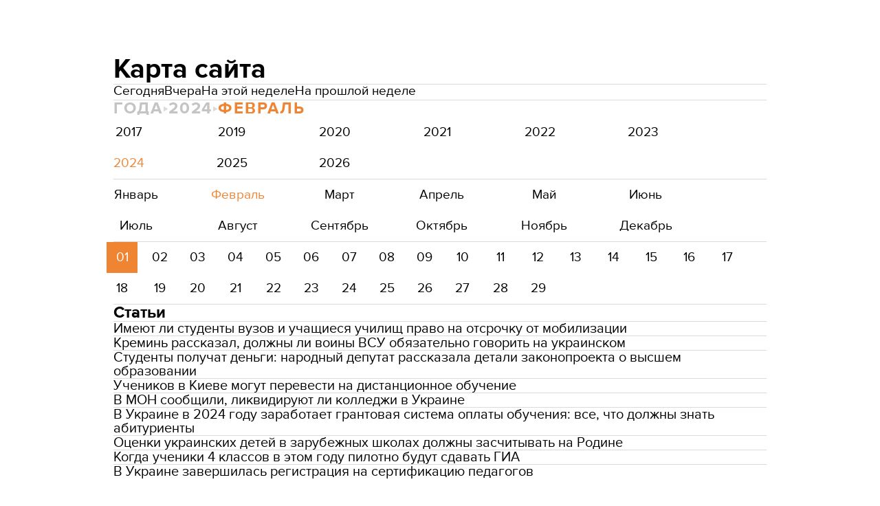

--- FILE ---
content_type: text/html; charset=utf-8
request_url: https://24tv.ua/education/ru/sitemap_2024-02-01/
body_size: 8022
content:
<!DOCTYPE html><html lang="ru" dir="ltr" data-critters-container><head>
  <meta charset="utf-8">
  <meta http-equiv="X-UA-Compatible" content="IE=edge,chrome=1">
  <title></title>
  <style rel="stylesheet">
    @font-face {
      font-display: swap;
      font-family: 'ProximaNovaBold';
      src: url('/assets/fonts/ProximaNova/Bold/ProximaNova__Bold.eot');
      src: local('Proxima Nova Rg Bold'), local('ProximaNova__Bold'),
      url('/assets/fonts/ProximaNova/Bold/ProximaNova__Bold.eot?#iefix') format('embedded-opentype'),
      url('/assets/fonts/ProximaNova/Bold/ProximaNova__Bold-subset.woff2') format('woff2'),
      url('/assets/fonts/ProximaNova/Bold/ProximaNova__Bold-subset.woff') format('woff'),
      url('/assets/fonts/ProximaNova/Bold/ProximaNova__Bold.ttf') format('truetype'),
      url('/assets/fonts/ProximaNova/Bold/ProximaNova__Bold.svg#ProximaNova__Bold') format('svg');
      font-weight: 600;
      font-style: normal;
    }

    @font-face {
      font-display: swap;
      font-family: 'ProximaNovaRegular';
      src: url('/assets/fonts/ProximaNova/Regular/ProximaNova__Regular.eot');
      src: local('Proxima Nova Rg Regular'), local('ProximaNova__Regular'),
      url('/assets/fonts/ProximaNova/Regular/ProximaNova__Regular.eot?#iefix') format('embedded-opentype'),
      url('/assets/fonts/ProximaNova/Regular/ProximaNova__Regular-subset.woff2') format('woff2'),
      url('/assets/fonts/ProximaNova/Regular/ProximaNova__Regular-subset.woff') format('woff'),
      url('/assets/fonts/ProximaNova/Regular/ProximaNova__Regular.ttf') format('truetype'),
      url('/assets/fonts/ProximaNova/Regular/ProximaNova__Regular.svg#ProximaNova__Regular') format('svg');
      font-weight: normal;
      font-style: normal;
    }

    @media only screen and (min-width: 1024px) {
      @font-face {
        font-display: swap;
        font-family: 'Cuprum';
        src: url('/assets/fonts/cuprum/Cuprum-Regular.eot');
        src: local('Cuprum Regular'), local('Cuprum-Regular'),
        url('/assets/fonts/cuprum/Cuprum-Regular.eot?#iefix') format('embedded-opentype'),
        url('/assets/fonts/cuprum/Cuprum-Regular-subset.woff2') format('woff2'),
        url('/assets/fonts/cuprum/Cuprum-Regular-subset.woff') format('woff'),
        url('/assets/fonts/cuprum/Cuprum-Regular.ttf') format('truetype'),
        url('/assets/fonts/cuprum/Cuprum-Regular.svg#Cuprum-Regular') format('svg');
        font-weight: normal;
        font-style: normal;
      }

      @font-face {
        font-display: swap;
        font-family: 'CuprumBold';
        src: url('/assets/fonts/cuprum/Cuprum-Bold.eot');
        src: local('Cuprum Bold'), local('Cuprum-Bold'),
        url('/assets/fonts/cuprum/Cuprum-Bold.eot?#iefix') format('embedded-opentype'),
        url('/assets/fonts/cuprum/Cuprum-Bold-subset.woff2') format('woff2'),
        url('/assets/fonts/cuprum/Cuprum-Bold-subset.woff') format('woff'),
        url('/assets/fonts/cuprum/Cuprum-Bold.ttf') format('truetype');
        font-weight: bold;
        font-style: normal;
      }
    }

    @font-face {
      font-display: swap;
      font-family: 'AdjustedArialBoldFroProxima';
      size-adjust: 96.65%;
      src: local(Arial Bold);
    }

    @font-face {
      font-display: swap;
      font-family: 'AdjustedArialRegularForProxima';
      size-adjust: 99.2%;
      src: local(Arial);
    }

    @font-face {
      font-display: swap;
      font-family: 'AdjustedArialRegularForCuprum';
      size-adjust: 82.39%;
      src: local(Arial);
    }

    @font-face {
      font-display: swap;
      font-family: 'AdjustedArialBoldForCuprum';
      size-adjust: 77.64%;
      src: local(Arial Bold);
    }

    @font-face {
      font-display: swap;
      font-family: 'Fira Sans';
      src: local('Fira Sans Regular'), local('FiraSans-Regular'),
        url('/assets/fonts/FiraSans/FiraSans-Regular.woff2') format('woff2');
      font-weight: 400;
      font-style: normal;
    }


    @font-face {
      font-display: swap;
      font-family: 'Fira Sans';
      src: local('Fira Sans Medium'), local('FiraSans-Medium'),
        url('/assets/fonts/FiraSans/FiraSans-Medium.woff2') format('woff2');
      font-weight: 500;
      font-style: normal;
    }

    @font-face {
      font-display: swap;
      font-family: 'Fira Sans';
      src: local('Fira Sans Bold'), local('FiraSans-Bold'),
        url('/assets/fonts/FiraSans/FiraSans-Bold.woff2') format('woff2');
      font-weight: 700;
      font-style: normal;
    }

    @font-face {
      font-display: swap;
      font-family: 'Fira Sans';
      src: local('Fira Sans Extra Bold'), local('FiraSans-ExtraBold'),
        url('/assets/fonts/FiraSans/FiraSans-ExtraBold.woff2') format('woff2');
      font-weight: 800;
      font-style: normal;
    }

    @font-face {
      font-display: swap;
      font-family: 'Fira Sans Extra Condensed';
      src: local('Fira Sans Extra Condensed'), local('FiraSansExtraCondensed-Medium'),
        url('/assets/fonts/FiraSans/FiraSansExtraCondensed-Medium.woff2') format('woff2');
      font-weight: 700;
      font-style: normal;
    }

    :root {
      --PN-B: 'ProximaNovaBold', 'AdjustedArialBoldFroProxima';
      --PN-R: 'ProximaNovaRegular', 'AdjustedArialRegularForProxima';
      --cuprum: 'Cuprum', 'AdjustedArialRegularForCuprum';
      --cuprum-bold: 'CuprumBold', 'AdjustedArialBoldForCuprum';
      --fira: 'Fira Sans', sans-serif;
      --fira-extra-condensed: 'Fira Sans Extra Condensed', sans-serif;
    }
  </style>
  <base href="https://24tv.ua/education/ru/">
  <meta name="viewport" content="width=device-width, initial-scale=1, maximum-scale=3">

  <link rel="preconnect" href="https://cdn.onthe.io" crossorigin>
  <link rel="dns-prefetch" href="https://cdn.onthe.io">

  <link rel="preconnect" href="https://www.googletagmanager.com" crossorigin>
  <link rel="dns-prefetch" href="https://www.googletagmanager.com">


  <link rel="preconnect" href="https://static.cloudflareinsights.com" crossorigin>
  <link rel="dns-prefetch" href="https://static.cloudflareinsights.com" fetchpriority="low">

  <!-- Gemius -->
  <link rel="preconnect" href="https://gaua.hit.gemius.pl" crossorigin>
  <link rel="dns-prefetch" href="https://gaua.hit.gemius.pl">

  <script type="text/javascript">
    var pp_gemius_identifier = 'zabq76dP.xuiRSOru5ik96Sf7J8iicSwessz1hatI0X.x7';
    function gemius_pending(i) { window[i] = window[i] || function() {var x = window[i+'_pdata'] = window[i+'_pdata'] || []; x[x.length]=arguments;};};gemius_pending('gemius_hit'); gemius_pending('gemius_event'); gemius_pending('pp_gemius_hit'); gemius_pending('pp_gemius_event');(function(d,t) {try {var gt=d.createElement(t),s=d.getElementsByTagName(t)[0],l='http'+((location.protocol=='https:')?'s':''); gt.setAttribute('async','async');gt.setAttribute('defer','defer'); gt.src=l+'://gaua.hit.gemius.pl/xgemius.min.js'; s.parentNode.insertBefore(gt,s);} catch (e) {}})(document,'script');
  </script>
  <!-- End Gemius -->

  <!-- Google Tag Manager -->
  <script>(function(w, d, s, l, i) {
    w[l] = w[l] || [];
    w[l].push({
      'gtm.start':
        new Date().getTime(), event: 'gtm.js',
    });
    var f = d.getElementsByTagName(s)[0],
      j = d.createElement(s), dl = l != 'dataLayer' ? '&l=' + l : '';
    j.async = true;
    j.src =
      'https://www.googletagmanager.com/gtm.js?id=' + i + dl;
    f.parentNode.insertBefore(j, f);
  })(window, document, 'script', 'dataLayer', 'GTM-5K24MW');</script>
  <!-- End Google Tag Manager -->


  <script async src="https://cdn.onthe.io/io.js/TxpAkASoF5r4"></script>
  <script>
    window._io_config = window._io_config || {};
    window._io_config['0.2.0'] = window._io_config['0.2.0'] || [];
  </script>

  <script async src="https://www.googletagmanager.com/gtag/js"></script>
  <script>
    window.dataLayer = window.dataLayer || [];

    function gtag() {
      dataLayer.push(arguments);
    }

    gtag('js', new Date());
  </script>
<style>@charset "UTF-8";html{line-height:1.15;-webkit-text-size-adjust:100%}body{margin:0}html{box-sizing:border-box;font-size:100%}*,*:before,*:after{box-sizing:inherit}body{margin:0;padding:0;background:#fefefe;font-family:Helvetica Neue,Helvetica,Roboto,Arial,sans-serif;font-weight:400;line-height:1.5;color:#0a0a0a;-webkit-font-smoothing:antialiased;-moz-osx-font-smoothing:grayscale}div{margin:0;padding:0}@media print{*{background:transparent!important;color:#000!important;color-adjust:economy;box-shadow:none!important;text-shadow:none!important}@page{margin:.5cm}}:root{--default-red:#D11831;--primary-color:#D11831;--primary-color-light:#D1183170;--link-hover:#b13;--secondary-color:#b81026;--font-color:#000000;--link-color:#222;--font-hightlight:#ffee7f;--gray-color:#686a6b;--light-gray-color:#979797;--white:#ffffff;--fb:#3b5998;--telegram:#08c;--smalL:0;--medium:768px;--large:1024px;--header-height:75px;--bottom-nav-height:calc(110px + env(safe-area-inset-bottom, 0px));--techno:#045095;--lifestyle:#df3939;--health:#00AB77;--sport:#0097C1;--house:#8A203E;--life:#DB7093;--travel:#4BA82E;--investment:#3D803D;--education:#EF8533;--finance:#F58220;--innovation:#FFD831;--men:#010101;--design:#FF6F61;--realstate:#236051;--smachno:#FFD251;--poker:#000;--auto:#212C3B;--agro:#65AC1E;--beauty:#b9dcd2;--family:#FFA065;--medicine:#00AB77;--afisha:#EC174D;--traditions:#FF0000;--baby:#FB929E;--love:#2552A0}@media screen and (max-width: 768px){:root{--header-height:50px}}@media screen and (min-width: 641px){html{overflow-x:hidden;scroll-behavior:smooth}}.noscript-info{position:fixed;z-index:9999999;width:100%;top:0;left:0;display:flex;justify-content:center;padding:5px 0;background:var(--default-red);color:#fff;font-size:18px;font-family:var(--PN-B);font-weight:600}body{background-color:#fff;color:var(--font-color);font-family:var(--PN-R)!important;font-size:14px;line-height:17px;-moz-osx-font-smoothing:grayscale;-webkit-font-smoothing:antialiased;text-rendering:geometricPrecision}</style><style>@charset "UTF-8";html{line-height:1.15;-webkit-text-size-adjust:100%}body{margin:0}h1{font-size:2em;margin:.67em 0}hr{box-sizing:content-box;height:0;overflow:visible}a{background-color:transparent}html{box-sizing:border-box;font-size:100%}*,*:before,*:after{box-sizing:inherit}body{margin:0;padding:0;background:#fefefe;font-family:Helvetica Neue,Helvetica,Roboto,Arial,sans-serif;font-weight:400;line-height:1.5;color:#0a0a0a;-webkit-font-smoothing:antialiased;-moz-osx-font-smoothing:grayscale}div,ul,li,h1,h2,h3{margin:0;padding:0}h1,h2,h3{font-family:Helvetica Neue,Helvetica,Roboto,Arial,sans-serif;font-style:normal;font-weight:400;color:inherit;text-rendering:optimizeLegibility}h1{font-size:1.5rem;line-height:1.4;margin-top:0;margin-bottom:.5rem}h2{font-size:1.25rem;line-height:1.4;margin-top:0;margin-bottom:.5rem}h3{font-size:1.1875rem;line-height:1.4;margin-top:0;margin-bottom:.5rem}@media print,screen and (min-width: 48em){h1{font-size:3rem}h2{font-size:2.5rem}h3{font-size:1.9375rem}}a{line-height:inherit;color:#1779ba;text-decoration:none;cursor:pointer}a:hover,a:focus{color:#1468a0}hr{clear:both;max-width:rem-calc(1200);height:0;margin:1.25rem auto;border-top:0;border-right:0;border-bottom:1px solid #cacaca;border-left:0}ul{margin-bottom:1rem;list-style-position:outside;line-height:1.6}li{font-size:inherit}ul{margin-left:1.25rem;list-style-type:disc}@media print{*{background:transparent!important;color:#000!important;color-adjust:economy;box-shadow:none!important;text-shadow:none!important}a,a:visited{text-decoration:underline}a[href]:after{content:" (" attr(href) ")"}@page{margin:.5cm}h2,h3{orphans:3;widows:3}h2,h3{page-break-after:avoid}}.grid-container{padding-right:.9375rem;padding-left:.9375rem;max-width:rem-calc(1200);margin-left:auto;margin-right:auto}@media print,screen and (min-width: 48em){.grid-container{padding-right:.9375rem;padding-left:.9375rem}}.grid-x{display:flex;flex-flow:row wrap}.cell{flex:0 0 auto;min-height:0px;min-width:0px;width:100%}.grid-x>.small-12{flex-basis:auto}.grid-x>.small-12{flex:0 0 auto}.grid-x>.small-12{width:100%}.grid-container:not(.full)>.grid-padding-x{margin-right:-.9375rem;margin-left:-.9375rem}@media print,screen and (min-width: 48em){.grid-container:not(.full)>.grid-padding-x{margin-right:-.9375rem;margin-left:-.9375rem}}.grid-padding-x>.cell{padding-right:.9375rem;padding-left:.9375rem}@media print,screen and (min-width: 48em){.grid-padding-x>.cell{padding-right:.9375rem;padding-left:.9375rem}}:root{--default-red:#D11831;--primary-color:#D11831;--primary-color-light:#D1183170;--link-hover:#b13;--secondary-color:#b81026;--font-color:#000000;--link-color:#222;--font-hightlight:#ffee7f;--gray-color:#686a6b;--light-gray-color:#979797;--white:#ffffff;--fb:#3b5998;--telegram:#08c;--smalL:0;--medium:768px;--large:1024px;--header-height:75px;--bottom-nav-height:calc(110px + env(safe-area-inset-bottom, 0px));--techno:#045095;--lifestyle:#df3939;--health:#00AB77;--sport:#0097C1;--house:#8A203E;--life:#DB7093;--travel:#4BA82E;--investment:#3D803D;--education:#EF8533;--finance:#F58220;--innovation:#FFD831;--men:#010101;--design:#FF6F61;--realstate:#236051;--smachno:#FFD251;--poker:#000;--auto:#212C3B;--agro:#65AC1E;--beauty:#b9dcd2;--family:#FFA065;--medicine:#00AB77;--afisha:#EC174D;--traditions:#FF0000;--baby:#FB929E;--love:#2552A0}@media screen and (max-width: 768px){:root{--header-height:50px}}@media screen and (min-width: 641px){html{overflow-x:hidden;scroll-behavior:smooth}}.noscript-info{position:fixed;z-index:9999999;width:100%;top:0;left:0;display:flex;justify-content:center;padding:5px 0;background:var(--default-red);color:#fff;font-size:18px;font-family:var(--PN-B);font-weight:600}body{background-color:#fff;color:var(--font-color);font-family:var(--PN-R)!important;font-size:14px;line-height:17px;-moz-osx-font-smoothing:grayscale;-webkit-font-smoothing:antialiased;text-rendering:geometricPrecision}h1,h2,h3{font-family:var(--PN-R)}h2{font:24px/30px var(--PN-B);margin:18px 0;font-weight:600}.grid-container{position:relative;max-width:calc(1190px + 1.875rem);width:100%}@media only screen and (max-width: 1600px){.grid-container{max-width:990px}}@media only screen and (max-width: 1200px){.grid-container{max-width:inherit;min-width:0;padding-right:.9375rem;padding-left:.9375rem}}ul.clear-list{list-style-type:none;margin:0;padding:0}a{color:var(--font-color)}a:focus{color:var(--font-color)}a:hover{color:var(--primary-color)}</style><link rel="stylesheet" href="/ru/styles.d86680e6d59de751.css"  media="print" onload="this.media='all'"><noscript><link rel="stylesheet" href="styles.d86680e6d59de751.css"></noscript><meta property="fb:admins" content="100002197865474"><meta property="fb:app_id" content="149318671801286"><meta name="theme-color" content="#EF8533"><style ng-app-id="ng">.sitemap-wrapper[_ngcontent-ng-c2480338861]{display:flex;flex-direction:column;row-gap:40px;padding:80px 20px}h1[_ngcontent-ng-c2480338861]{font:40px/42px var(--PN-B);font-weight:700;margin:0}h2[_ngcontent-ng-c2480338861]{font:24px/24px var(--PN-B);font-weight:700;margin:0}.divider[_ngcontent-ng-c2480338861]{height:1px;width:100%;background-color:#dbdbdb;margin:0;border:none}.disabled-for-click[_ngcontent-ng-c2480338861]{color:#c4c4c4;pointer-events:none;cursor:default}.page-guide[_ngcontent-ng-c2480338861]{display:flex;column-gap:10px}.page-guide[_ngcontent-ng-c2480338861]   .date-wrap[_ngcontent-ng-c2480338861]{display:flex;align-items:center;justify-content:center;column-gap:10px}.page-guide[_ngcontent-ng-c2480338861]   .date-wrap[_ngcontent-ng-c2480338861]   .arrow[_ngcontent-ng-c2480338861]{width:8px;height:7px;background-image:url(/assets/img/select_arrow.svg);background-position:center;background-size:100%;background-repeat:no-repeat;transform:rotate(-90deg)}.page-guide[_ngcontent-ng-c2480338861]   h3[_ngcontent-ng-c2480338861]{font-family:var(--PN-B);color:#c4c4c4;font-weight:700;font-size:24px;line-height:100%;letter-spacing:.08em;margin:0;text-transform:uppercase}.page-guide[_ngcontent-ng-c2480338861]   h3[_ngcontent-ng-c2480338861]   a[_ngcontent-ng-c2480338861]{color:#c4c4c4}.page-guide[_ngcontent-ng-c2480338861]   h3.selected[_ngcontent-ng-c2480338861], .page-guide[_ngcontent-ng-c2480338861]   h3.selected[_ngcontent-ng-c2480338861]   a[_ngcontent-ng-c2480338861]{color:var(--primary-color)}.links[_ngcontent-ng-c2480338861]{display:flex;flex-direction:column;row-gap:20px}.links[_ngcontent-ng-c2480338861]   .links-wrapper[_ngcontent-ng-c2480338861]{display:flex;column-gap:100px;flex-wrap:wrap;row-gap:20px;list-style:none;margin:0}.links[_ngcontent-ng-c2480338861]   .links-wrapper[_ngcontent-ng-c2480338861]   .links-item[_ngcontent-ng-c2480338861]{white-space:nowrap;font-size:19px;line-height:100%}.links[_ngcontent-ng-c2480338861]   .links-wrapper[_ngcontent-ng-c2480338861]   .links-item.selected[_ngcontent-ng-c2480338861]{color:var(--primary-color)}@media screen and (max-width: 768px){.links[_ngcontent-ng-c2480338861]   .links-wrapper[_ngcontent-ng-c2480338861]{column-gap:20px}.links[_ngcontent-ng-c2480338861]   .links-wrapper[_ngcontent-ng-c2480338861]   li[_ngcontent-ng-c2480338861]{width:calc(50% - 20px)}}@media screen and (max-width: 360px){.links[_ngcontent-ng-c2480338861]   .links-wrapper[_ngcontent-ng-c2480338861]   li[_ngcontent-ng-c2480338861]{width:100%}}.calendar[_ngcontent-ng-c2480338861]{display:flex;flex-direction:column;row-gap:20px}.year[_ngcontent-ng-c2480338861]{display:flex;flex-wrap:wrap}.year[_ngcontent-ng-c2480338861]   .selected[_ngcontent-ng-c2480338861]   a[_ngcontent-ng-c2480338861]{color:var(--primary-color)}.year[_ngcontent-ng-c2480338861]   a[_ngcontent-ng-c2480338861]{padding:14px 4px;display:flex;justify-content:center;font-size:19px}.year[_ngcontent-ng-c2480338861] > div[_ngcontent-ng-c2480338861]{width:45px;min-width:45px;margin-right:11%}.month[_ngcontent-ng-c2480338861]{display:flex;flex-wrap:wrap}.month[_ngcontent-ng-c2480338861]   .selected[_ngcontent-ng-c2480338861]   a[_ngcontent-ng-c2480338861]{color:var(--primary-color)}@media screen and (min-width: 640px){.month[_ngcontent-ng-c2480338861]{margin-left:10px}.month[_ngcontent-ng-c2480338861]   a[_ngcontent-ng-c2480338861], .month[_ngcontent-ng-c2480338861]   span[_ngcontent-ng-c2480338861]{padding:14px 4px;display:flex;justify-content:center;font-size:19px}.month[_ngcontent-ng-c2480338861] > div[_ngcontent-ng-c2480338861]{width:45px;min-width:45px;margin-right:11%}}@media screen and (max-width: 640px){.month[_ngcontent-ng-c2480338861]{justify-content:space-between}.month[_ngcontent-ng-c2480338861]   a[_ngcontent-ng-c2480338861]{padding:10px 4px;display:flex;justify-content:space-between;font-size:19px}}.day[_ngcontent-ng-c2480338861]{display:flex;flex-wrap:wrap;justify-content:flex-start;margin-left:-10px}.day[_ngcontent-ng-c2480338861]   a[_ngcontent-ng-c2480338861], .day[_ngcontent-ng-c2480338861]   span[_ngcontent-ng-c2480338861]{padding:14px 4px;display:flex;justify-content:center;font-size:19px}.day[_ngcontent-ng-c2480338861] > div[_ngcontent-ng-c2480338861]{width:45px;min-width:45px;margin-right:10px}.day[_ngcontent-ng-c2480338861] > div.today[_ngcontent-ng-c2480338861]   a[_ngcontent-ng-c2480338861]{background-color:var(--primary-color);color:#fff}.news-list-wrapper[_ngcontent-ng-c2480338861]{display:flex;flex-direction:column;row-gap:20px}.news-list-wrapper[_ngcontent-ng-c2480338861]   li[_ngcontent-ng-c2480338861]{display:flex}.news-list-wrapper[_ngcontent-ng-c2480338861]   li[_ngcontent-ng-c2480338861] + li[_ngcontent-ng-c2480338861]{margin-top:25px}.news-list-wrapper[_ngcontent-ng-c2480338861]   a[_ngcontent-ng-c2480338861]{display:flex}.news-list-wrapper[_ngcontent-ng-c2480338861]   .news-title[_ngcontent-ng-c2480338861]{font-family:var(--PN-R);font-style:normal;font-weight:400;font-size:20px;line-height:100%}@media screen and (max-width: 550px){.news-list-wrapper[_ngcontent-ng-c2480338861]   .news-title[_ngcontent-ng-c2480338861]{font-size:18px;line-height:20px}}@media screen and (max-width: 768px){h1[_ngcontent-ng-c2480338861]{font-size:35px;line-height:40px}}#select-month[_ngcontent-ng-c2480338861]{text-transform:capitalize}hr[_ngcontent-ng-c2480338861]{background-color:#efefef}</style><meta name="robots" content="noindex, follow"><link rel="icon" href="https://24tv.ua/assets/sites/education/favicon.ico"><link rel="apple-touch-icon" href="https://24tv.ua/assets/sites/education/apple-touch-icon.png"><link rel="apple-touch-icon" href="https://24tv.ua/assets/sites/education/apple-touch-icon-152x152.png" sizes="152x152"><link rel="apple-touch-icon" href="https://24tv.ua/assets/sites/education/apple-touch-icon-120x120.png" sizes="120x120"><link rel="apple-touch-icon-precomposed" href="https://24tv.ua/assets/sites/education/apple-touch-icon-precomposed.png"><link rel="apple-touch-icon-precomposed" href="https://24tv.ua/assets/sites/education/apple-touch-icon-152x152-precomposed.png" sizes="152x152"><link rel="apple-touch-icon-precomposed" href="https://24tv.ua/assets/sites/education/apple-touch-icon-120x120-precomposed.png" sizes="120x120"><link rel="manifest" href="data:application/manifest+json,{&quot;start_url&quot;:&quot;https://24tv.ua&quot;,&quot;name&quot;:&quot;Освіта&quot;,&quot;short_name&quot;:&quot;Освіта&quot;,&quot;description&quot;:&quot;Освіта&quot;,&quot;orientation&quot;:&quot;portrait&quot;,&quot;background_color&quot;:&quot;%23EF8533&quot;,&quot;theme_color&quot;:&quot;%23EF8533&quot;,&quot;icons&quot;:[{&quot;src&quot;:&quot;https://24tv.ua/assets/sites/education/homescreen48.png&quot;,&quot;sizes&quot;:&quot;48x48&quot;,&quot;type&quot;:&quot;image/png&quot;},{&quot;src&quot;:&quot;https://24tv.ua/assets/sites/education/homescreen72.png&quot;,&quot;sizes&quot;:&quot;72x72&quot;,&quot;type&quot;:&quot;image/png&quot;},{&quot;src&quot;:&quot;https://24tv.ua/assets/sites/education/homescreen96.png&quot;,&quot;sizes&quot;:&quot;96x96&quot;,&quot;type&quot;:&quot;image/png&quot;},{&quot;src&quot;:&quot;https://24tv.ua/assets/sites/education/homescreen144.png&quot;,&quot;sizes&quot;:&quot;144x144&quot;,&quot;type&quot;:&quot;image/png&quot;},{&quot;src&quot;:&quot;https://24tv.ua/assets/sites/education/homescreen168.png&quot;,&quot;sizes&quot;:&quot;168x168&quot;,&quot;type&quot;:&quot;image/png&quot;},{&quot;src&quot;:&quot;https://24tv.ua/assets/sites/education/homescreen192.png&quot;,&quot;sizes&quot;:&quot;192x192&quot;,&quot;type&quot;:&quot;image/png&quot;},{&quot;src&quot;:&quot;https://24tv.ua/assets/sites/education/homescreen512.png&quot;,&quot;sizes&quot;:&quot;512x512&quot;,&quot;type&quot;:&quot;image/png&quot;}],&quot;display&quot;:&quot;standalone&quot;,&quot;prefer_related_applications&quot;:false,&quot;related_applications&quot;:[{&quot;platform&quot;:&quot;play&quot;,&quot;id&quot;:&quot;ua.com.tv24.news&quot;},{&quot;platform&quot;:&quot;itunes&quot;,&quot;url&quot;:&quot;https://itunes.apple.com/us/app/novini-24/id505856760&quot;}],&quot;gcm_sender_id&quot;:&quot;461995450866&quot;,&quot;gcm_user_visible_only&quot;:true}"><script async id="ebx" src="//applets.ebxcdn.com/ebx.js"></script> </head>
<body>
<!-- Google Tag Manager (noscript) -->
<noscript>
  <iframe src="https://www.googletagmanager.com/ns.html?id=GTM-5K24MW" height="0" width="0" style="display:none;visibility:hidden"></iframe>
</noscript>
<!-- End Google Tag Manager (noscript) -->
<app-root ng-version="16.2.12" style="--primary-color: #EF8533;
             --primary-color-light: #EF853370;
             --secondary-color: #EF8533;
             --header-color: #EF8533;
             --decoration-color: #EF8533;
             --hover-color: #EF8533;
             " ng-server-context="ssr"><router-outlet></router-outlet><app-empty-layout><router-outlet></router-outlet><app-archive-sitemap _nghost-ng-c2480338861><div _ngcontent-ng-c2480338861 class="app-archive-sitemap"><div _ngcontent-ng-c2480338861 class="grid-container"><div _ngcontent-ng-c2480338861 class="grid-x grid-padding-x"><div _ngcontent-ng-c2480338861 class="small-12 cell sitemap-wrapper"><h1 _ngcontent-ng-c2480338861 class="page-title">Карта сайта</h1><section _ngcontent-ng-c2480338861 class="links"><hr _ngcontent-ng-c2480338861 class="divider"><ul _ngcontent-ng-c2480338861 class="links-wrapper"><li _ngcontent-ng-c2480338861><a _ngcontent-ng-c2480338861 href="https://24tv.ua/education/ru/sitemap_2026-01-23/" class=" links-item">Сегодня</a></li><li _ngcontent-ng-c2480338861><a _ngcontent-ng-c2480338861 href="https://24tv.ua/education/ru/sitemap_2026-01-22/" class=" links-item">Вчера</a></li><li _ngcontent-ng-c2480338861><a _ngcontent-ng-c2480338861 href="https://24tv.ua/education/ru/sitemap_this-week/" class=" links-item">На этой неделе</a></li><li _ngcontent-ng-c2480338861><a _ngcontent-ng-c2480338861 href="https://24tv.ua/education/ru/sitemap_last-week/" class=" links-item">На прошлой неделе</a></li></ul><hr _ngcontent-ng-c2480338861 class="divider"></section><section _ngcontent-ng-c2480338861 class="page-guide"><h3 _ngcontent-ng-c2480338861>Года</h3><div _ngcontent-ng-c2480338861 class="date-wrap"><div _ngcontent-ng-c2480338861 class="arrow"></div><h3 _ngcontent-ng-c2480338861 class="null"><a _ngcontent-ng-c2480338861 href="https://24tv.ua/education/ru/sitemap_2024/">2024</a></h3></div><!----><div _ngcontent-ng-c2480338861 class="date-wrap"><div _ngcontent-ng-c2480338861 class="arrow"></div><h3 _ngcontent-ng-c2480338861 class="selected"><a _ngcontent-ng-c2480338861 href="https://24tv.ua/education/ru/sitemap_2024-02/">Февраль</a></h3><!----></div><!----></section><section _ngcontent-ng-c2480338861 id="from-calendar" class="calendar"><div _ngcontent-ng-c2480338861 class="year"><div _ngcontent-ng-c2480338861 class="null"><a _ngcontent-ng-c2480338861 href="https://24tv.ua/education/ru/sitemap_2017/">2017</a></div><div _ngcontent-ng-c2480338861 class="null"><a _ngcontent-ng-c2480338861 href="https://24tv.ua/education/ru/sitemap_2019/">2019</a></div><div _ngcontent-ng-c2480338861 class="null"><a _ngcontent-ng-c2480338861 href="https://24tv.ua/education/ru/sitemap_2020/">2020</a></div><div _ngcontent-ng-c2480338861 class="null"><a _ngcontent-ng-c2480338861 href="https://24tv.ua/education/ru/sitemap_2021/">2021</a></div><div _ngcontent-ng-c2480338861 class="null"><a _ngcontent-ng-c2480338861 href="https://24tv.ua/education/ru/sitemap_2022/">2022</a></div><div _ngcontent-ng-c2480338861 class="null"><a _ngcontent-ng-c2480338861 href="https://24tv.ua/education/ru/sitemap_2023/">2023</a></div><div _ngcontent-ng-c2480338861 class="selected"><a _ngcontent-ng-c2480338861 href="https://24tv.ua/education/ru/sitemap_2024/">2024</a></div><div _ngcontent-ng-c2480338861 class="null"><a _ngcontent-ng-c2480338861 href="https://24tv.ua/education/ru/sitemap_2025/">2025</a></div><div _ngcontent-ng-c2480338861 class="null"><a _ngcontent-ng-c2480338861 href="https://24tv.ua/education/ru/sitemap_2026/">2026</a></div><!----></div><hr _ngcontent-ng-c2480338861 class="divider"><div _ngcontent-ng-c2480338861 class="month"><div _ngcontent-ng-c2480338861 class="null"><a _ngcontent-ng-c2480338861 href="https://24tv.ua/education/ru/sitemap_2024-01/"> Январь </a><!----><!----></div><div _ngcontent-ng-c2480338861 class="selected"><a _ngcontent-ng-c2480338861 href="https://24tv.ua/education/ru/sitemap_2024-02/"> Февраль </a><!----><!----></div><div _ngcontent-ng-c2480338861 class="null"><a _ngcontent-ng-c2480338861 href="https://24tv.ua/education/ru/sitemap_2024-03/"> Март </a><!----><!----></div><div _ngcontent-ng-c2480338861 class="null"><a _ngcontent-ng-c2480338861 href="https://24tv.ua/education/ru/sitemap_2024-04/"> Апрель </a><!----><!----></div><div _ngcontent-ng-c2480338861 class="null"><a _ngcontent-ng-c2480338861 href="https://24tv.ua/education/ru/sitemap_2024-05/"> Май </a><!----><!----></div><div _ngcontent-ng-c2480338861 class="null"><a _ngcontent-ng-c2480338861 href="https://24tv.ua/education/ru/sitemap_2024-06/"> Июнь </a><!----><!----></div><div _ngcontent-ng-c2480338861 class="null"><a _ngcontent-ng-c2480338861 href="https://24tv.ua/education/ru/sitemap_2024-07/"> Июль </a><!----><!----></div><div _ngcontent-ng-c2480338861 class="null"><a _ngcontent-ng-c2480338861 href="https://24tv.ua/education/ru/sitemap_2024-08/"> Август </a><!----><!----></div><div _ngcontent-ng-c2480338861 class="null"><a _ngcontent-ng-c2480338861 href="https://24tv.ua/education/ru/sitemap_2024-09/"> Сентябрь </a><!----><!----></div><div _ngcontent-ng-c2480338861 class="null"><a _ngcontent-ng-c2480338861 href="https://24tv.ua/education/ru/sitemap_2024-10/"> Октябрь </a><!----><!----></div><div _ngcontent-ng-c2480338861 class="null"><a _ngcontent-ng-c2480338861 href="https://24tv.ua/education/ru/sitemap_2024-11/"> Ноябрь </a><!----><!----></div><div _ngcontent-ng-c2480338861 class="null"><a _ngcontent-ng-c2480338861 href="https://24tv.ua/education/ru/sitemap_2024-12/"> Декабрь </a><!----><!----></div><!----></div><hr _ngcontent-ng-c2480338861 class="divider"><!----><div _ngcontent-ng-c2480338861 class="day"><div _ngcontent-ng-c2480338861 class="today"><a _ngcontent-ng-c2480338861 href="https://24tv.ua/education/ru/sitemap_2024-02-01/">01</a><!----><!----></div><div _ngcontent-ng-c2480338861 class="null"><a _ngcontent-ng-c2480338861 href="https://24tv.ua/education/ru/sitemap_2024-02-02/">02</a><!----><!----></div><div _ngcontent-ng-c2480338861 class="null"><a _ngcontent-ng-c2480338861 href="https://24tv.ua/education/ru/sitemap_2024-02-03/">03</a><!----><!----></div><div _ngcontent-ng-c2480338861 class="null"><a _ngcontent-ng-c2480338861 href="https://24tv.ua/education/ru/sitemap_2024-02-04/">04</a><!----><!----></div><div _ngcontent-ng-c2480338861 class="null"><a _ngcontent-ng-c2480338861 href="https://24tv.ua/education/ru/sitemap_2024-02-05/">05</a><!----><!----></div><div _ngcontent-ng-c2480338861 class="null"><a _ngcontent-ng-c2480338861 href="https://24tv.ua/education/ru/sitemap_2024-02-06/">06</a><!----><!----></div><div _ngcontent-ng-c2480338861 class="null"><a _ngcontent-ng-c2480338861 href="https://24tv.ua/education/ru/sitemap_2024-02-07/">07</a><!----><!----></div><div _ngcontent-ng-c2480338861 class="null"><a _ngcontent-ng-c2480338861 href="https://24tv.ua/education/ru/sitemap_2024-02-08/">08</a><!----><!----></div><div _ngcontent-ng-c2480338861 class="null"><a _ngcontent-ng-c2480338861 href="https://24tv.ua/education/ru/sitemap_2024-02-09/">09</a><!----><!----></div><div _ngcontent-ng-c2480338861 class="null"><a _ngcontent-ng-c2480338861 href="https://24tv.ua/education/ru/sitemap_2024-02-10/">10</a><!----><!----></div><div _ngcontent-ng-c2480338861 class="null"><a _ngcontent-ng-c2480338861 href="https://24tv.ua/education/ru/sitemap_2024-02-11/">11</a><!----><!----></div><div _ngcontent-ng-c2480338861 class="null"><a _ngcontent-ng-c2480338861 href="https://24tv.ua/education/ru/sitemap_2024-02-12/">12</a><!----><!----></div><div _ngcontent-ng-c2480338861 class="null"><a _ngcontent-ng-c2480338861 href="https://24tv.ua/education/ru/sitemap_2024-02-13/">13</a><!----><!----></div><div _ngcontent-ng-c2480338861 class="null"><a _ngcontent-ng-c2480338861 href="https://24tv.ua/education/ru/sitemap_2024-02-14/">14</a><!----><!----></div><div _ngcontent-ng-c2480338861 class="null"><a _ngcontent-ng-c2480338861 href="https://24tv.ua/education/ru/sitemap_2024-02-15/">15</a><!----><!----></div><div _ngcontent-ng-c2480338861 class="null"><a _ngcontent-ng-c2480338861 href="https://24tv.ua/education/ru/sitemap_2024-02-16/">16</a><!----><!----></div><div _ngcontent-ng-c2480338861 class="null"><a _ngcontent-ng-c2480338861 href="https://24tv.ua/education/ru/sitemap_2024-02-17/">17</a><!----><!----></div><div _ngcontent-ng-c2480338861 class="null"><a _ngcontent-ng-c2480338861 href="https://24tv.ua/education/ru/sitemap_2024-02-18/">18</a><!----><!----></div><div _ngcontent-ng-c2480338861 class="null"><a _ngcontent-ng-c2480338861 href="https://24tv.ua/education/ru/sitemap_2024-02-19/">19</a><!----><!----></div><div _ngcontent-ng-c2480338861 class="null"><a _ngcontent-ng-c2480338861 href="https://24tv.ua/education/ru/sitemap_2024-02-20/">20</a><!----><!----></div><div _ngcontent-ng-c2480338861 class="null"><a _ngcontent-ng-c2480338861 href="https://24tv.ua/education/ru/sitemap_2024-02-21/">21</a><!----><!----></div><div _ngcontent-ng-c2480338861 class="null"><a _ngcontent-ng-c2480338861 href="https://24tv.ua/education/ru/sitemap_2024-02-22/">22</a><!----><!----></div><div _ngcontent-ng-c2480338861 class="null"><a _ngcontent-ng-c2480338861 href="https://24tv.ua/education/ru/sitemap_2024-02-23/">23</a><!----><!----></div><div _ngcontent-ng-c2480338861 class="null"><a _ngcontent-ng-c2480338861 href="https://24tv.ua/education/ru/sitemap_2024-02-24/">24</a><!----><!----></div><div _ngcontent-ng-c2480338861 class="null"><a _ngcontent-ng-c2480338861 href="https://24tv.ua/education/ru/sitemap_2024-02-25/">25</a><!----><!----></div><div _ngcontent-ng-c2480338861 class="null"><a _ngcontent-ng-c2480338861 href="https://24tv.ua/education/ru/sitemap_2024-02-26/">26</a><!----><!----></div><div _ngcontent-ng-c2480338861 class="null"><a _ngcontent-ng-c2480338861 href="https://24tv.ua/education/ru/sitemap_2024-02-27/">27</a><!----><!----></div><div _ngcontent-ng-c2480338861 class="null"><a _ngcontent-ng-c2480338861 href="https://24tv.ua/education/ru/sitemap_2024-02-28/">28</a><!----><!----></div><div _ngcontent-ng-c2480338861 class="null"><a _ngcontent-ng-c2480338861 href="https://24tv.ua/education/ru/sitemap_2024-02-29/">29</a><!----><!----></div><!----></div><hr _ngcontent-ng-c2480338861 class="divider"><!----></section><ul _ngcontent-ng-c2480338861 class="clear-list news-list-wrapper"><h2 _ngcontent-ng-c2480338861 class="news-article">Статьи</h2><!----><hr _ngcontent-ng-c2480338861 class="divider"><li _ngcontent-ng-c2480338861><a _ngcontent-ng-c2480338861 href="https://24tv.ua/education/ru/mobilizacija-studentov-2024-kto-imeet-pravo-ne-idti-v-armiju-a-kogo-mogut-zabrat-i-kogda-obrazovanie_n2483785"><div _ngcontent-ng-c2480338861 class="news-title"> Имеют ли студенты вузов и учащиеся училищ право на отсрочку от мобилизации </div></a></li><!----><hr _ngcontent-ng-c2480338861 class="divider"><li _ngcontent-ng-c2480338861><a _ngcontent-ng-c2480338861 href="https://24tv.ua/education/ru/ukrainskij-jazyk-v-vsu-kremin-rasskazal-javljaetsja-li-on-objazatelnym-dlja-kazhdogo-voina-osvita_n2485437"><div _ngcontent-ng-c2480338861 class="news-title"> Креминь рассказал, должны ли воины ВСУ обязательно говорить на украинском </div></a></li><!----><hr _ngcontent-ng-c2480338861 class="divider"><li _ngcontent-ng-c2480338861><a _ngcontent-ng-c2480338861 href="https://24tv.ua/education/ru/vysshee-obrazovanie-ukraine-chto-izvestno-o-zakonoproekte-10399_n2485548"><div _ngcontent-ng-c2480338861 class="news-title"> Студенты получат деньги: народный депутат рассказала детали законопроекта о высшем образовании </div></a></li><!----><hr _ngcontent-ng-c2480338861 class="divider"><li _ngcontent-ng-c2480338861><a _ngcontent-ng-c2480338861 href="https://24tv.ua/education/ru/budet-li-distancionnoe-obuchenie-v-kieve-shkoly-mogut-izmenit-format-raboty-obrazovanie_n2485653"><div _ngcontent-ng-c2480338861 class="news-title"> Учеников в Киеве могут перевести на дистанционное обучение </div></a></li><!----><hr _ngcontent-ng-c2480338861 class="divider"><li _ngcontent-ng-c2480338861><a _ngcontent-ng-c2480338861 href="https://24tv.ua/education/ru/obuchenie-v-kolledzhe-minobrazovanija-oproverglo-sluhi-o-likvidacii-kolledzhej-obrazovanie_n2485741"><div _ngcontent-ng-c2480338861 class="news-title"> В МОН сообщили, ликвидируют ли колледжи в Украине </div></a></li><!----><hr _ngcontent-ng-c2480338861 class="divider"><li _ngcontent-ng-c2480338861><a _ngcontent-ng-c2480338861 href="https://24tv.ua/education/ru/vstupitelnaja-kampanija-2024-vse-chto-dolzhny-znat-abiturienty-o-grantah-na-obuchenie-obrazovanie_n2485776"><div _ngcontent-ng-c2480338861 class="news-title"> В Украине в 2024 году заработает грантовая система оплаты обучения: все, что должны знать абитуриенты </div></a></li><!----><hr _ngcontent-ng-c2480338861 class="divider"><li _ngcontent-ng-c2480338861><a _ngcontent-ng-c2480338861 href="https://24tv.ua/education/ru/zachislenie-ocenok-za-rubezhom-budut-li-zaschityvat-ocenki-posle-vozvrashhenija-iz-za-granicy-osvita_n2485866"><div _ngcontent-ng-c2480338861 class="news-title"> Оценки украинских детей в зарубежных школах должны засчитывать на Родине </div></a></li><!----><hr _ngcontent-ng-c2480338861 class="divider"><li _ngcontent-ng-c2480338861><a _ngcontent-ng-c2480338861 href="https://24tv.ua/education/ru/dpa-2024-4-klass-zadanija-izvestno-kogda-zaplanirovali-attestaciju-dlja-chetveroklassnikov-obrazovanie_n2485876"><div _ngcontent-ng-c2480338861 class="news-title"> Когда ученики 4 классов в этом году пилотно будут сдавать ГИА </div></a></li><!----><hr _ngcontent-ng-c2480338861 class="divider"><li _ngcontent-ng-c2480338861><a _ngcontent-ng-c2480338861 href="https://24tv.ua/education/ru/sertifikacija-uchitelej-2024-v-ukraine-zavershilas-registracija-chto-dalshe-delat-pedagogam-obrazovanie_n2485889"><div _ngcontent-ng-c2480338861 class="news-title"> В Украине завершилась регистрация на сертификацию педагогов </div></a></li><!----><!----></ul></div></div></div></div></app-archive-sitemap><!----></app-empty-layout><!----></app-root>
<noscript i18n="@@noScriptMsg">
  <div class="noscript-info">
    Будь ласка, увімкніть JavaScript щоб продовжити користуватися сайтом.
  </div>
</noscript>
<div id="metrics-place" ng-version="16.2.12"></div>
<script src="/ru/runtime.e4baf4d0837035a5.js" type="module" ></script><script src="/ru/polyfills.5d43cb9a69a8d9ce.js" type="module" ></script><script src="/ru/main.af185eb2e1014a47.js" type="module" ></script>

<script id="ng-state" type="application/json">{"ssr_rendered":"server","https://api.24tv.ua/HTMLSitemap/getQuickFiltersValue?lang=ru&siteId=6&buildVersion=1769000134575":"today,yesterday,thisWeek,lastWeek,","https://api.24tv.ua/HTMLSitemap/getHTMLSitemapYearsBySiteId?lang=ru&siteId=6&buildVersion=1769000134575":[2017,2019,2020,2021,2022,2023,2024,2025,2026],"https://api.24tv.ua/HTMLSitemap/getHTMLSitemapMonthsBySiteIdAndYear?year=2024&lang=ru&siteId=6&buildVersion=1769000134575":[1,2,9,6,11,3,4,7,8,5,12,10],"https://api.24tv.ua/HTMLSitemap/?date=2024/02/01&lang=ru&siteId=6&buildVersion=1769000134575":[{"id":2483785,"name":"Имеют ли студенты вузов и учащиеся училищ право на отсрочку от мобилизации","publicUrl":"https://24tv.ua/education/ru/mobilizacija-studentov-2024-kto-imeet-pravo-ne-idti-v-armiju-a-kogo-mogut-zabrat-i-kogda-obrazovanie_n2483785","subdomain":"https://24tv.ua/education"},{"id":2485437,"name":"Креминь рассказал, должны ли воины ВСУ обязательно говорить на украинском","publicUrl":"https://24tv.ua/education/ru/ukrainskij-jazyk-v-vsu-kremin-rasskazal-javljaetsja-li-on-objazatelnym-dlja-kazhdogo-voina-osvita_n2485437","subdomain":"https://24tv.ua/education"},{"id":2485548,"name":"Студенты получат деньги: народный депутат рассказала детали законопроекта о высшем образовании","publicUrl":"https://24tv.ua/education/ru/vysshee-obrazovanie-ukraine-chto-izvestno-o-zakonoproekte-10399_n2485548","subdomain":"https://24tv.ua/education"},{"id":2485653,"name":"Учеников в Киеве могут перевести на дистанционное обучение","publicUrl":"https://24tv.ua/education/ru/budet-li-distancionnoe-obuchenie-v-kieve-shkoly-mogut-izmenit-format-raboty-obrazovanie_n2485653","subdomain":"https://24tv.ua/education"},{"id":2485741,"name":"В МОН сообщили, ликвидируют ли колледжи в Украине","publicUrl":"https://24tv.ua/education/ru/obuchenie-v-kolledzhe-minobrazovanija-oproverglo-sluhi-o-likvidacii-kolledzhej-obrazovanie_n2485741","subdomain":"https://24tv.ua/education"},{"id":2485776,"name":"В Украине в 2024 году заработает грантовая система оплаты обучения: все, что должны знать абитуриенты","publicUrl":"https://24tv.ua/education/ru/vstupitelnaja-kampanija-2024-vse-chto-dolzhny-znat-abiturienty-o-grantah-na-obuchenie-obrazovanie_n2485776","subdomain":"https://24tv.ua/education"},{"id":2485866,"name":"Оценки украинских детей в зарубежных школах должны засчитывать на Родине","publicUrl":"https://24tv.ua/education/ru/zachislenie-ocenok-za-rubezhom-budut-li-zaschityvat-ocenki-posle-vozvrashhenija-iz-za-granicy-osvita_n2485866","subdomain":"https://24tv.ua/education"},{"id":2485876,"name":"Когда ученики 4 классов в этом году пилотно будут сдавать ГИА","publicUrl":"https://24tv.ua/education/ru/dpa-2024-4-klass-zadanija-izvestno-kogda-zaplanirovali-attestaciju-dlja-chetveroklassnikov-obrazovanie_n2485876","subdomain":"https://24tv.ua/education"},{"id":2485889,"name":"В Украине завершилась регистрация на сертификацию педагогов","publicUrl":"https://24tv.ua/education/ru/sertifikacija-uchitelej-2024-v-ukraine-zavershilas-registracija-chto-dalshe-delat-pedagogam-obrazovanie_n2485889","subdomain":"https://24tv.ua/education"}],"https://api.24tv.ua/HTMLSitemap/getHTMLSitemapDaysBySiteIdAndYearAndMonth?year=2024&month=2&lang=ru&siteId=6&buildVersion=1769000134575":[1,2,3,4,5,6,7,8,9,10,11,12,13,14,15,16,17,18,19,20,21,22,23,24,25,26,27,28,29]}</script><script defer src="https://static.cloudflareinsights.com/beacon.min.js/vcd15cbe7772f49c399c6a5babf22c1241717689176015" integrity="sha512-ZpsOmlRQV6y907TI0dKBHq9Md29nnaEIPlkf84rnaERnq6zvWvPUqr2ft8M1aS28oN72PdrCzSjY4U6VaAw1EQ==" data-cf-beacon='{"version":"2024.11.0","token":"cc595762aa8e40dfbf32e41ce7ce7b95","server_timing":{"name":{"cfCacheStatus":true,"cfEdge":true,"cfExtPri":true,"cfL4":true,"cfOrigin":true,"cfSpeedBrain":true},"location_startswith":null}}' crossorigin="anonymous"></script>
</body></html>